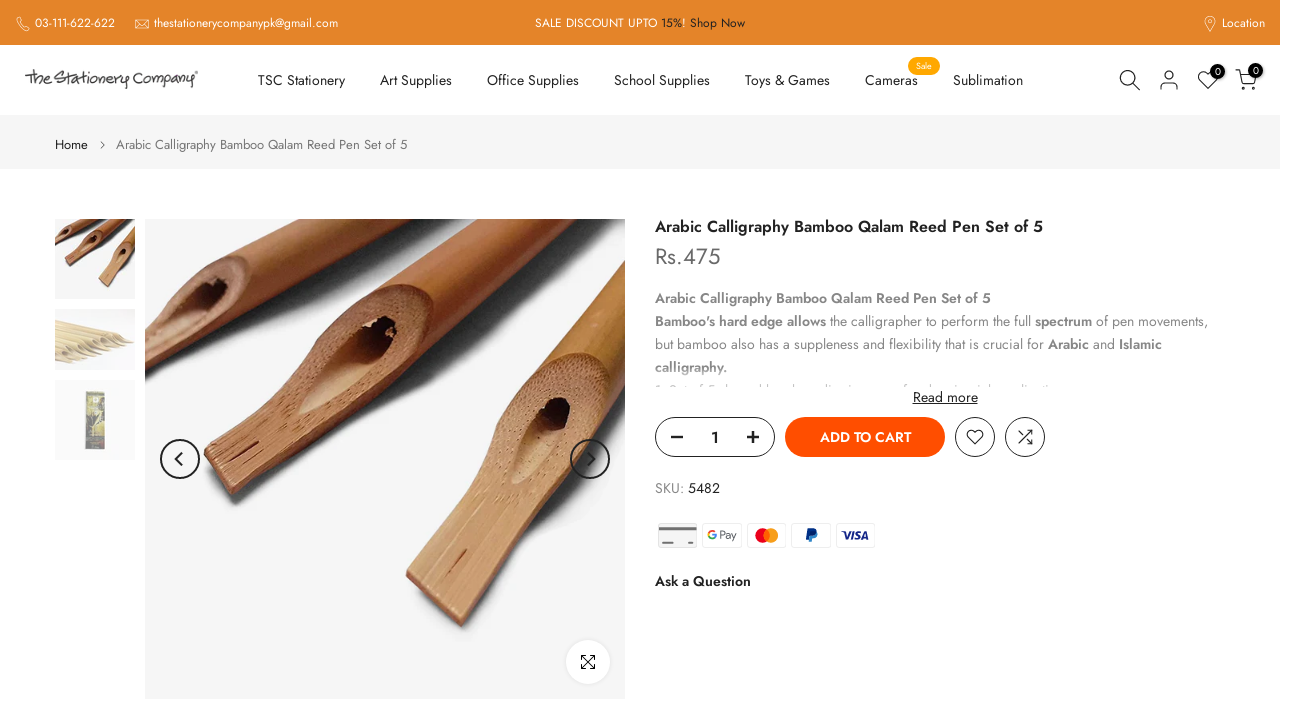

--- FILE ---
content_type: text/html; charset=utf-8
request_url: https://www.thestationerycompany.pk/?section_id=search-hidden
body_size: 4675
content:
<div id="shopify-section-search-hidden" class="shopify-section"><div class="t4s-drawer__header">
    <span class="is--login" aria-hidden="false">Search Our Site</span>
    <button class="t4s-drawer__close" data-drawer-close aria-label="Close Search"><svg class="t4s-iconsvg-close" role="presentation" viewBox="0 0 16 14"><path d="M15 0L1 14m14 0L1 0" stroke="currentColor" fill="none" fill-rule="evenodd"></path></svg></button>
  </div>
  <form data-frm-search action="/search" method="get" class="t4s-mini-search__frm t4s-pr" role="search"><div data-cat-search class="t4s-mini-search__cat">
        <select data-name="product_type">
          <option value="*">All Categories</option><option value="Acrylic">Acrylic</option><option value="Acrylic Color">Acrylic Color</option><option value="Acrylic Ink">Acrylic Ink</option><option value="Acrylic Inks">Acrylic Inks</option><option value="Acrylic Jar">Acrylic Jar</option><option value="Acrylic Jars">Acrylic Jars</option><option value="Acrylic Kit">Acrylic Kit</option><option value="acrylic marker">acrylic marker</option><option value="Acrylic medium">Acrylic medium</option><option value="Acrylic Neon Glow Paint">Acrylic Neon Glow Paint</option><option value="Acrylic Pad">Acrylic Pad</option><option value="Acrylic Paint">Acrylic Paint</option><option value="Acrylic Paints">Acrylic Paints</option><option value="Acrylic tube">Acrylic tube</option><option value="Acrylics">Acrylics</option><option value="Acrylics Paint">Acrylics Paint</option><option value="Activity toy">Activity toy</option><option value="Air Dry">Air Dry</option><option value="air dry clay">air dry clay</option><option value="Air Pump">Air Pump</option><option value="Alcohol Ink">Alcohol Ink</option><option value="Alkyd Flow Medium">Alkyd Flow Medium</option><option value="Alphabet toys">Alphabet toys</option><option value="Animal Toy">Animal Toy</option><option value="Art & Craft Paint">Art & Craft Paint</option><option value="art accessories">art accessories</option><option value="Art Box">Art Box</option><option value="Art brushes">Art brushes</option><option value="Art Case">Art Case</option><option value="Art Eraser">Art Eraser</option><option value="Art Glue">Art Glue</option><option value="Art Ink">Art Ink</option><option value="art marker">art marker</option><option value="art pencil">art pencil</option><option value="Art pencils">Art pencils</option><option value="Art Set">Art Set</option><option value="art sheet">art sheet</option><option value="art stationery set">art stationery set</option><option value="Art Supplies">Art Supplies</option><option value="Artists Thinner">Artists Thinner</option><option value="Badge Holder">Badge Holder</option><option value="bag">bag</option><option value="Bags For Girls">Bags For Girls</option><option value="Ball Pen">Ball Pen</option><option value="Ball Point">Ball Point</option><option value="Ballpen">Ballpen</option><option value="Ballpoint Pen">Ballpoint Pen</option><option value="Barbie">Barbie</option><option value="Batteries">Batteries</option><option value="Binder Clip">Binder Clip</option><option value="Binder Clips">Binder Clips</option><option value="Blade">Blade</option><option value="Blade Tool">Blade Tool</option><option value="Blades">Blades</option><option value="Blaster">Blaster</option><option value="Blaster Gun">Blaster Gun</option><option value="Blender">Blender</option><option value="Blending Pencil">Blending Pencil</option><option value="blending set">blending set</option><option value="Blending Sticks">Blending Sticks</option><option value="Blending Stump">Blending Stump</option><option value="Blister Card">Blister Card</option><option value="Blocks">Blocks</option><option value="Board Game">Board Game</option><option value="Brief Case">Brief Case</option><option value="Brush">Brush</option><option value="Brush Box">Brush Box</option><option value="Brush Markers">Brush Markers</option><option value="Brush Pen">Brush Pen</option><option value="Brush Roll">Brush Roll</option><option value="Brush Set">Brush Set</option><option value="Brushes">Brushes</option><option value="Building Toy">Building Toy</option><option value="bullet journal">bullet journal</option><option value="Button Remote">Button Remote</option><option value="Calculator">Calculator</option><option value="Calligraphy">Calligraphy</option><option value="Calligraphy accessories">Calligraphy accessories</option><option value="Calligraphy Drawing Ink">Calligraphy Drawing Ink</option><option value="Calligraphy Drawing Set">Calligraphy Drawing Set</option><option value="Calligraphy Ink">Calligraphy Ink</option><option value="Calligraphy Kit">Calligraphy Kit</option><option value="Calligraphy Marker">Calligraphy Marker</option><option value="calligraphy Nib">calligraphy Nib</option><option value="Calligraphy Nib Set">Calligraphy Nib Set</option><option value="Calligraphy Nibs Set">Calligraphy Nibs Set</option><option value="Calligraphy pad">Calligraphy pad</option><option value="Calligraphy Pen">Calligraphy Pen</option><option value="Calligraphy Set">Calligraphy Set</option><option value="Camera">Camera</option><option value="canvas">canvas</option><option value="Canvas Pad">Canvas Pad</option><option value="canvas painting">canvas painting</option><option value="Canvas Roll">Canvas Roll</option><option value="Canvas Sheet">Canvas Sheet</option><option value="Car Toy">Car Toy</option><option value="Card Holder">Card Holder</option><option value="Card reader">Card reader</option><option value="Carry Box">Carry Box</option><option value="Cars toy">Cars toy</option><option value="Ceramic Paint">Ceramic Paint</option><option value="CHALK WHITE">CHALK WHITE</option><option value="Charcoal">Charcoal</option><option value="Charcoal Chalk">Charcoal Chalk</option><option value="Charcoal Graphite">Charcoal Graphite</option><option value="Charcoal Pencil">Charcoal Pencil</option><option value="Charcoal Pencil Kit">Charcoal Pencil Kit</option><option value="Charcoal Pencils">Charcoal Pencils</option><option value="charcoal Powder">charcoal Powder</option><option value="Charcoal Set">Charcoal Set</option><option value="Charcoal Sticks">Charcoal Sticks</option><option value="Checking Pencil">Checking Pencil</option><option value="Clay">Clay</option><option value="Clay Dough">Clay Dough</option><option value="Clay tool">Clay tool</option><option value="Clay Tools">Clay Tools</option><option value="Clings">Clings</option><option value="Clip Board">Clip Board</option><option value="clipboard">clipboard</option><option value="Color">Color</option><option value="Color Marker">Color Marker</option><option value="Color Mixing Palette">Color Mixing Palette</option><option value="Color Palette">Color Palette</option><option value="color pen">color pen</option><option value="color pencil">color pencil</option><option value="Colored Pencil">Colored Pencil</option><option value="Colour Marker">Colour Marker</option><option value="Colour Pencil">Colour Pencil</option><option value="Compass">Compass</option><option value="Compressed Charcoal">Compressed Charcoal</option><option value="Correction Fluid">Correction Fluid</option><option value="Correction Pen">Correction Pen</option><option value="Correction Tape">Correction Tape</option><option value="craft cutter">craft cutter</option><option value="Craft Dough">Craft Dough</option><option value="Craft Kit">Craft Kit</option><option value="Craft Knife">Craft Knife</option><option value="Craft Roller">Craft Roller</option><option value="Craft Sheet">Craft Sheet</option><option value="craft supplies">craft supplies</option><option value="Crayon">Crayon</option><option value="Crayons">Crayons</option><option value="cute ballpoint pen">cute ballpoint pen</option><option value="Cute Envelope">Cute Envelope</option><option value="Cute Envelops">Cute Envelops</option><option value="Cutter">Cutter</option><option value="Cutters & Knives">Cutters & Knives</option><option value="Cutting Machines">Cutting Machines</option><option value="Cutting Mat">Cutting Mat</option><option value="daily planner">daily planner</option><option value="Degree Pencil">Degree Pencil</option><option value="Desk Organizer">Desk Organizer</option><option value="Desk Organizers">Desk Organizers</option><option value="Desk Pen Stand">Desk Pen Stand</option><option value="detailing brush">detailing brush</option><option value="diary">diary</option><option value="Dip Pen Set">Dip Pen Set</option><option value="doll">doll</option><option value="Dolls">Dolls</option><option value="DOUGH SET">DOUGH SET</option><option value="Drawing Ballpoint Pen">Drawing Ballpoint Pen</option><option value="Drawing Board">Drawing Board</option><option value="Drawing Ink">Drawing Ink</option><option value="Drawing Kit">Drawing Kit</option><option value="Drawing Marker">Drawing Marker</option><option value="Drawing Pad">Drawing Pad</option><option value="Drawing Paper">Drawing Paper</option><option value="drawing pen">drawing pen</option><option value="Drawing Pencil">Drawing Pencil</option><option value="Drawing Set">Drawing Set</option><option value="drawing watercolor marker">drawing watercolor marker</option><option value="Dry Erase Marker">Dry Erase Marker</option><option value="Dual Marker">Dual Marker</option><option value="Easel">Easel</option><option value="Educational Toy">Educational Toy</option><option value="Educational Toys">Educational Toys</option><option value="ELECTRIC Car">ELECTRIC Car</option><option value="Electric Eraser">Electric Eraser</option><option value="Emboss Kit">Emboss Kit</option><option value="Enamel Pin">Enamel Pin</option><option value="Envelopes">Envelopes</option><option value="epoxy">epoxy</option><option value="Eraser">Eraser</option><option value="Eraser Pen">Eraser Pen</option><option value="Erasers">Erasers</option><option value="Erasers & Correction">Erasers & Correction</option><option value="Expanding File">Expanding File</option><option value="Fabric Marker">Fabric Marker</option><option value="fabric paint">fabric paint</option><option value="Fabric Paints">Fabric Paints</option><option value="Face paint">Face paint</option><option value="Fancy Pen">Fancy Pen</option><option value="Felt Pen">Felt Pen</option><option value="Fibertip Pen">Fibertip Pen</option><option value="File Bag">File Bag</option><option value="fineliner">fineliner</option><option value="Fineliner Color Pen">Fineliner Color Pen</option><option value="Fineliner Markers">Fineliner Markers</option><option value="Fineliner Pen">Fineliner Pen</option><option value="Fineliners">Fineliners</option><option value="Finger Wet">Finger Wet</option><option value="Finger Wetter">Finger Wetter</option><option value="fixative">fixative</option><option value="fixative Spray">fixative Spray</option><option value="Fixative Spray Bottles">Fixative Spray Bottles</option><option value="Flash lights">Flash lights</option><option value="Flat Brush">Flat Brush</option><option value="Flat Paint Brush">Flat Paint Brush</option><option value="Foil Paper">Foil Paper</option><option value="Fountain Pen">Fountain Pen</option><option value="Game Toy">Game Toy</option><option value="Gel Ball Pen">Gel Ball Pen</option><option value="Gel Pen">Gel Pen</option><option value="Gelly Roll Pen">Gelly Roll Pen</option><option value="Geometry Box">Geometry Box</option><option value="Geometry Set">Geometry Set</option><option value="Gesso">Gesso</option><option value="Gift Bag">Gift Bag</option><option value="Gimbal">Gimbal</option><option value="Glass Magnifier">Glass Magnifier</option><option value="Glass Paint">Glass Paint</option><option value="Glass Paints">Glass Paints</option><option value="Glitter Glue">Glitter Glue</option><option value="Gloss Varnish">Gloss Varnish</option><option value="glow in the dark">glow in the dark</option><option value="Glue">Glue</option><option value="glue pen">glue pen</option><option value="Glue Stick">Glue Stick</option><option value="Gouache Paint">Gouache Paint</option><option value="Gouache Watercolor">Gouache Watercolor</option><option value="Graduate Acrylic">Graduate Acrylic</option><option value="Graphite Charcoal">Graphite Charcoal</option><option value="graphite color pencil">graphite color pencil</option><option value="Graphite Pencil">Graphite Pencil</option><option value="graphite Pencils">graphite Pencils</option><option value="graphite Powder">graphite Powder</option><option value="Grid Notebook">Grid Notebook</option><option value="Half Pan">Half Pan</option><option value="hard pastel">hard pastel</option><option value="Hb Pencils">Hb Pencils</option><option value="Highlighter">Highlighter</option><option value="Highlighters">Highlighters</option><option value="Hole Punch">Hole Punch</option><option value="Ice Cream Sticks">Ice Cream Sticks</option><option value="Id card">Id card</option><option value="indian ink">indian ink</option><option value="Ink">Ink</option><option value="Ink Bottle">Ink Bottle</option><option value="Ink Cartridge">Ink Cartridge</option><option value="Ink Corrector">Ink Corrector</option><option value="Ink Pens">Ink Pens</option><option value="Ink Remover">Ink Remover</option><option value="instant film">instant film</option><option value="invisible Tape">invisible Tape</option><option value="Journal">Journal</option><option value="Journal Notebook">Journal Notebook</option><option value="Journals">Journals</option><option value="Journals Notebook">Journals Notebook</option><option value="Jute Rope">Jute Rope</option><option value="Kids Colors">Kids Colors</option><option value="kids Paint">kids Paint</option><option value="kids toy">kids toy</option><option value="Kitchen Set">Kitchen Set</option><option value="Kitchen Sets">Kitchen Sets</option><option value="Kneadable Art Eraser">Kneadable Art Eraser</option><option value="Kneadable Eraser">Kneadable Eraser</option><option value="Kneaded Eraser">Kneaded Eraser</option><option value="lamination paper">lamination paper</option><option value="Laminator">Laminator</option><option value="lead Pencil">lead Pencil</option><option value="Lead Pencils">Lead Pencils</option><option value="Leaf">Leaf</option><option value="Learning Toy">Learning Toy</option><option value="LED">LED</option><option value="LED light">LED light</option><option value="Light Box">Light Box</option><option value="Lighting">Lighting</option><option value="Linseed Oil">Linseed Oil</option><option value="Liquid Glue">Liquid Glue</option><option value="Magnifier">Magnifier</option><option value="Magnifying Glass">Magnifying Glass</option><option value="Marker">Marker</option><option value="marker ink">marker ink</option><option value="MARKER SET">MARKER SET</option><option value="Markers">Markers</option><option value="Markers Set">Markers Set</option><option value="marking pen marker">marking pen marker</option><option value="masking fluid">masking fluid</option><option value="Matt Varnish">Matt Varnish</option><option value="Measure Tap">Measure Tap</option><option value="Mechanical Pencil">Mechanical Pencil</option><option value="Mechanical Pencil Lead">Mechanical Pencil Lead</option><option value="Mediums">Mediums</option><option value="Metallic Color Pencil">Metallic Color Pencil</option><option value="Metallic Gel Pen">Metallic Gel Pen</option><option value="Metallic Marker">Metallic Marker</option><option value="metallic watercolor">metallic watercolor</option><option value="Micron Fineliner Pen">Micron Fineliner Pen</option><option value="Microphone">Microphone</option><option value="Microphones">Microphones</option><option value="Mix Brush Set">Mix Brush Set</option><option value="Mixing Wheel">Mixing Wheel</option><option value="model sheet">model sheet</option><option value="Modeling Clay">Modeling Clay</option><option value="Modelling Clay">Modelling Clay</option><option value="Musical Toy">Musical Toy</option><option value="Natural Sponge">Natural Sponge</option><option value="Neon Acrylic Glow Color">Neon Acrylic Glow Color</option><option value="Nib Holder">Nib Holder</option><option value="Notebook">Notebook</option><option value="Notebooks">Notebooks</option><option value="Notepad">Notepad</option><option value="Nouvel Carre Pastel">Nouvel Carre Pastel</option><option value="Numbering Machine">Numbering Machine</option><option value="oil color">oil color</option><option value="Oil Colors">Oil Colors</option><option value="Oil Medium">Oil Medium</option><option value="Oil Pad">Oil Pad</option><option value="oil paint">oil paint</option><option value="Oil Painting Kit">Oil Painting Kit</option><option value="Oil Painting Medium">Oil Painting Medium</option><option value="Oil Paints">Oil Paints</option><option value="Oil Pastel">Oil Pastel</option><option value="Oil Pastels">Oil Pastels</option><option value="oval shape canvas">oval shape canvas</option><option value="Pad Set">Pad Set</option><option value="paint">paint</option><option value="Paint Brushes">Paint Brushes</option><option value="paint marker">paint marker</option><option value="Paint Mixing Palette">Paint Mixing Palette</option><option value="paint Palette">paint Palette</option><option value="Paint Roller">Paint Roller</option><option value="painting accessories">painting accessories</option><option value="Painting Canvas">Painting Canvas</option><option value="Painting Tools">Painting Tools</option><option value="Palette">Palette</option><option value="Palette Knives">Palette Knives</option><option value="Palettes">Palettes</option><option value="Paper Clip">Paper Clip</option><option value="Paper Cutter">Paper Cutter</option><option value="Paper Cutter Blade">Paper Cutter Blade</option><option value="Paper Pads">Paper Pads</option><option value="Pastel">Pastel</option><option value="Pastel Color Pencil">Pastel Color Pencil</option><option value="Pastel Pad">Pastel Pad</option><option value="Pen">Pen</option><option value="Pen Cutter">Pen Cutter</option><option value="Pen Holder">Pen Holder</option><option value="Pen Ink">Pen Ink</option><option value="Pen Stand">Pen Stand</option><option value="Pencil">Pencil</option><option value="Pencil Box">Pencil Box</option><option value="pencil case">pencil case</option><option value="Pencil holder">Pencil holder</option><option value="Pencil Lead">Pencil Lead</option><option value="Pencils">Pencils</option><option value="Pencils Set">Pencils Set</option><option value="Permanent Marker">Permanent Marker</option><option value="Phool">Phool</option><option value="photo album">photo album</option><option value="photo paper">photo paper</option><option value="photographic light">photographic light</option><option value="Picture Varnish">Picture Varnish</option><option value="Pigma Micron Fineliner Pen">Pigma Micron Fineliner Pen</option><option value="Pigment Liner">Pigment Liner</option><option value="Planner">Planner</option><option value="Plate Brush">Plate Brush</option><option value="Pointer">Pointer</option><option value="Pointer Pen">Pointer Pen</option><option value="Polymer Clay">Polymer Clay</option><option value="Pool Cleaner">Pool Cleaner</option><option value="Pool Covers">Pool Covers</option><option value="pool light">pool light</option><option value="Pool Set">Pool Set</option><option value="Poster Color">Poster Color</option><option value="Poster Color Paint">Poster Color Paint</option><option value="Poster Colors">Poster Colors</option><option value="Poster Colour">Poster Colour</option><option value="Pouch">Pouch</option><option value="Pouring Mediums">Pouring Mediums</option><option value="printer">printer</option><option value="Printing Ink">Printing Ink</option><option value="Punch">Punch</option><option value="Puncher">Puncher</option><option value="Push Pin">Push Pin</option><option value="puzzle">puzzle</option><option value="puzzle toys">puzzle toys</option><option value="Qalam Marker">Qalam Marker</option><option value="Reed Pen">Reed Pen</option><option value="Refill Lead">Refill Lead</option><option value="Retouching Varnish">Retouching Varnish</option><option value="Roll Up">Roll Up</option><option value="Roller Pen">Roller Pen</option><option value="round canvas">round canvas</option><option value="Rulers">Rulers</option><option value="scale">scale</option><option value="Scale Ruler">Scale Ruler</option><option value="Scissor">Scissor</option><option value="Scissors">Scissors</option><option value="SDHC">SDHC</option><option value="Sealing machine">Sealing machine</option><option value="Sharpener">Sharpener</option><option value="Sharpeners">Sharpeners</option><option value="sheet holder">sheet holder</option><option value="Sidewalk Chalk">Sidewalk Chalk</option><option value="Silk Paint">Silk Paint</option><option value="Sketch & Drawing Pad">Sketch & Drawing Pad</option><option value="Sketch Book">Sketch Book</option><option value="sketch kit">sketch kit</option><option value="Sketch Liner">Sketch Liner</option><option value="Sketch Pad">Sketch Pad</option><option value="sketch pencil">sketch pencil</option><option value="Sketch Pencils">Sketch Pencils</option><option value="Sketch Spray Fixative">Sketch Spray Fixative</option><option value="Sketchbook">Sketchbook</option><option value="Sketchbooks">Sketchbooks</option><option value="Sketching Kit">Sketching Kit</option><option value="Sketching pad">Sketching pad</option><option value="Sketching Pencil">Sketching Pencil</option><option value="Soft Pastel">Soft Pastel</option><option value="Soft Pastels">Soft Pastels</option><option value="sponge">sponge</option><option value="Stain Marker">Stain Marker</option><option value="Staple Pins">Staple Pins</option><option value="Stapler">Stapler</option><option value="Staples">Staples</option><option value="Stationery Set">Stationery Set</option><option value="Stationery Tape">Stationery Tape</option><option value="Stencil">Stencil</option><option value="Stencil Brush">Stencil Brush</option><option value="Stick">Stick</option><option value="Sticker Set">Sticker Set</option><option value="Sticky Flag">Sticky Flag</option><option value="Sticky Note">Sticky Note</option><option value="Sticky Notes">Sticky Notes</option><option value="Sticky Notes Sheets">Sticky Notes Sheets</option><option value="Student Kit">Student Kit</option><option value="Surface Skimmer">Surface Skimmer</option><option value="Swim Glasses">Swim Glasses</option><option value="Swim pool">Swim pool</option><option value="Swim Tube">Swim Tube</option><option value="Swimming Pool">Swimming Pool</option><option value="System 3 Screen">System 3 Screen</option><option value="Table Pen">Table Pen</option><option value="Tape">Tape</option><option value="Tape Dispenser">Tape Dispenser</option><option value="Texture Paste">Texture Paste</option><option value="Thinner">Thinner</option><option value="timetable">timetable</option><option value="Toy">Toy</option><option value="Toy Gun">Toy Gun</option><option value="Toys & Games">Toys & Games</option><option value="tracing paper">tracing paper</option><option value="Transparent Watercolors">Transparent Watercolors</option><option value="Tripod Handles">Tripod Handles</option><option value="Trolley">Trolley</option><option value="Turpentine Oil">Turpentine Oil</option><option value="Varnish">Varnish</option><option value="Walker">Walker</option><option value="Washable Marker">Washable Marker</option><option value="Washi Tape">Washi Tape</option><option value="Water Bottle">Water Bottle</option><option value="Water Bottles">Water Bottles</option><option value="Water Brush">Water Brush</option><option value="Water Colour Pencil">Water Colour Pencil</option><option value="waterbottle">waterbottle</option><option value="Watercolor">Watercolor</option><option value="Watercolor Cakes Set">Watercolor Cakes Set</option><option value="Watercolor Ink">Watercolor Ink</option><option value="Watercolor kit">Watercolor kit</option><option value="Watercolor Marker">Watercolor Marker</option><option value="Watercolor Markers">Watercolor Markers</option><option value="Watercolor Medium">Watercolor Medium</option><option value="Watercolor Pad">Watercolor Pad</option><option value="Watercolor Pads">Watercolor Pads</option><option value="Watercolor Paint">Watercolor Paint</option><option value="watercolor paper">watercolor paper</option><option value="watercolor Pencil">watercolor Pencil</option><option value="watercolor sheet">watercolor sheet</option><option value="Watercolors">Watercolors</option><option value="Watercolour">Watercolour</option><option value="Watercolour Drawing Ink">Watercolour Drawing Ink</option><option value="Watercolour Pad">Watercolour Pad</option><option value="white charcoal Pencil">white charcoal Pencil</option><option value="White Gesso Medium">White Gesso Medium</option><option value="Whiteboard">Whiteboard</option><option value="Whiteboard Marker">Whiteboard Marker</option><option value="Wireless Microphone">Wireless Microphone</option><option value="Wonder Mess">Wonder Mess</option><option value="Wooden Case Set">Wooden Case Set</option><option value="Wooden Color">Wooden Color</option><option value="Wooden Learning Toys">Wooden Learning Toys</option><option value="Wooden Slices">Wooden Slices</option><option value="Wooden Sticks">Wooden Sticks</option><option value="Wooden Toys">Wooden Toys</option><option value="Writing Tablet">Writing Tablet</option><option value="Zip Bag">Zip Bag</option></select>
      </div><div class="t4s-mini-search__btns t4s-pr t4s-oh">
       <input type="hidden" name="resources[options][fields]" value="title,product_type,variants.title,vendor,variants.sku,tag">
      <input data-input-search class="t4s-mini-search__input" autocomplete="off" type="text" name="q" placeholder="Search">
      <button data-submit-search class="t4s-mini-search__submit t4s-btn-loading__svg" type="submit">
        <svg class="t4s-btn-op0" viewBox="0 0 18 19" width="16"><path fill-rule="evenodd" clip-rule="evenodd" d="M11.03 11.68A5.784 5.784 0 112.85 3.5a5.784 5.784 0 018.18 8.18zm.26 1.12a6.78 6.78 0 11.72-.7l5.4 5.4a.5.5 0 11-.71.7l-5.41-5.4z" fill="currentColor"></path></svg>
        <div class="t4s-loading__spinner t4s-dn">
          <svg width="16" height="16" aria-hidden="true" focusable="false" role="presentation" class="t4s-svg__spinner" viewBox="0 0 66 66" xmlns="http://www.w3.org/2000/svg"><circle class="t4s-path" fill="none" stroke-width="6" cx="33" cy="33" r="30"></circle></svg>
        </div>
      </button>
    </div></form><div data-title-search class="t4s-mini-search__title" style="display:none"></div><div class="t4s-drawer__content">
    <div class="t4s-drawer__main">
      <div data-t4s-scroll-me class="t4s-drawer__scroll t4s-current-scrollbar">

        <div data-skeleton-search class="t4s-skeleton_wrap t4s-dn"><div class="t4s-row t4s-space-item-inner">
            <div class="t4s-col-auto t4s-col-item t4s-widget_img_pr"><div class="t4s-skeleton_img"></div></div>
            <div class="t4s-col t4s-col-item t4s-widget_if_pr"><div class="t4s-skeleton_txt1"></div><div class="t4s-skeleton_txt2"></div></div>
          </div><div class="t4s-row t4s-space-item-inner">
            <div class="t4s-col-auto t4s-col-item t4s-widget_img_pr"><div class="t4s-skeleton_img"></div></div>
            <div class="t4s-col t4s-col-item t4s-widget_if_pr"><div class="t4s-skeleton_txt1"></div><div class="t4s-skeleton_txt2"></div></div>
          </div><div class="t4s-row t4s-space-item-inner">
            <div class="t4s-col-auto t4s-col-item t4s-widget_img_pr"><div class="t4s-skeleton_img"></div></div>
            <div class="t4s-col t4s-col-item t4s-widget_if_pr"><div class="t4s-skeleton_txt1"></div><div class="t4s-skeleton_txt2"></div></div>
          </div><div class="t4s-row t4s-space-item-inner">
            <div class="t4s-col-auto t4s-col-item t4s-widget_img_pr"><div class="t4s-skeleton_img"></div></div>
            <div class="t4s-col t4s-col-item t4s-widget_if_pr"><div class="t4s-skeleton_txt1"></div><div class="t4s-skeleton_txt2"></div></div>
          </div></div>
        <div data-results-search class="t4s-mini-search__content t4s_ratioadapt"><div class="t4s-results-others t4s_ratioadapt lazyloadt4s" data-rendert4s='/search?q=&type=article,page&section_id=search-others'></div></div>
      </div>
    </div><div data-viewAll-search class="t4s-drawer__bottom" style="display:none"></div></div></div>

--- FILE ---
content_type: application/javascript; charset=utf-8
request_url: https://recommendations.loopclub.io/v2/storefront/template/?product_id=4891840315470&theme_id=178182783261&page=www.thestationerycompany.pk%2Fproducts%2Farabic-calligraphy-bamboo-qalam-reed-pen-set-of-5&r_type=product&r_id=4891840315470&page_type=product_page&currency=PKR&shop=the-stationery-company.myshopify.com&locale=en&screen=desktop&qs=%7B%7D&cbt=true&cbs=true&callback=jsonp_callback_65672
body_size: 186
content:
jsonp_callback_65672({"visit_id":"1769250878-155ce054-af40-4b4a-922e-79cdff140d52","widgets":[],"product":{},"shop":{"id":15706,"domain":"www.thestationerycompany.pk","name":"the-stationery-company.myshopify.com","currency":"PKR","currency_format":"<span class=money>Rs.{{amount_no_decimals}}</span>","css":"","show_compare_at":true,"enabled_presentment_currencies":["PKR"],"extra":{},"product_reviews_app":null,"swatch_app":null,"js":"","translations":{},"analytics_enabled":[],"pixel_enabled":false},"theme":{"css":""},"user_id":"1769250878-95c7b2ff-8cd5-4de6-972a-9cacbdb27add"});

--- FILE ---
content_type: text/javascript; charset=utf-8
request_url: https://www.thestationerycompany.pk/products/arabic-calligraphy-bamboo-qalam-reed-pen-set-of-5.js
body_size: 746
content:
{"id":4891840315470,"title":"Arabic Calligraphy Bamboo Qalam Reed Pen Set of 5","handle":"arabic-calligraphy-bamboo-qalam-reed-pen-set-of-5","description":"\u003cdiv class=\"html-content pdp-product-highlights\" bis_skin_checked=\"1\"\u003e\u003cstrong\u003eArabic Calligraphy Bamboo Qalam Reed Pen Set of 5\u003c\/strong\u003e\u003c\/div\u003e\n\u003cdiv class=\"html-content pdp-product-highlights\" bis_skin_checked=\"1\"\u003e\n\u003cspan style=\"font-size: 1em;\"\u003e\u003cstrong\u003eBamboo's hard edge\u003c\/strong\u003e \u003cstrong\u003eallows\u003c\/strong\u003e the calligrapher to perform the full \u003cstrong\u003espectrum\u003c\/strong\u003e of pen movements, but bamboo also has a suppleness and flexibility that is crucial for \u003cstrong\u003eArabic\u003c\/strong\u003e and \u003cstrong\u003eIslamic calligraphy.\u003c\/strong\u003e\u003c\/span\u003e\u003cbr\u003e\n\u003c\/div\u003e\n\u003cdiv class=\"html-content pdp-product-highlights\" bis_skin_checked=\"1\"\u003e\u003cspan style=\"font-size: 1em;\"\u003e\u003c\/span\u003e\u003c\/div\u003e\n\u003cdiv class=\"html-content pdp-product-highlights\" bis_skin_checked=\"1\"\u003e\u003cspan style=\"font-size: 1em;\"\u003e\u003c\/span\u003e\u003c\/div\u003e\n\u003cdiv class=\"html-content detail-content\" bis_skin_checked=\"1\"\u003e\n\u003cp\u003e\u003cspan\u003e1. Set of 5 shaped bamboo dipping pens for drawing ink applications.\u003c\/span\u003e\u003c\/p\u003e\n\u003cp\u003e\u003cspan\u003e2. One ended. The end has a \u003cstrong\u003esmall Qatt\u003c\/strong\u003e that allows ink to flow in shape.\u003c\/span\u003e\u003c\/p\u003e\n\u003cp\u003e\u003cspan\u003e3. Pens come pre-shaped but can easily be adjusted with a sharp knife. (Not Recommended).\u003c\/span\u003e\u003c\/p\u003e\n\u003cp\u003e\u003cspan\u003e4. \u003cstrong\u003e6 Bamboo sized pens Tool in the set -+ 7.7inch lengths.\u003c\/strong\u003e\u003c\/span\u003e\u003c\/p\u003e\n\u003cp\u003e\u003cspan\u003e5. \u003cstrong\u003eSupplied in Its beautiful Packing Premium Box.\u003c\/strong\u003e\u003c\/span\u003e\u003c\/p\u003e\n\u003cp\u003e\u003cspan\u003e6. \u003cstrong\u003eHandmade Quality Product.\u003c\/strong\u003e\u003c\/span\u003e\u003c\/p\u003e\n\u003cp\u003e\u003cspan\u003e7. \u003cstrong\u003eReed Pens for Calligraphy.\u003c\/strong\u003e\u003c\/span\u003e\u003c\/p\u003e\n\u003cp\u003e\u003cspan\u003e8. \u003cstrong\u003eImported Quality Bamboo.\u003c\/strong\u003e\u003c\/span\u003e\u003c\/p\u003e\n\u003cp\u003e\u003cspan\u003e9. Made in Pakistan.\u003c\/span\u003e\u003c\/p\u003e\n\u003cp\u003e\u003cspan\u003e10. \u003cstrong\u003eArtist Quality vintage Feather Included Qalam.\u003c\/strong\u003e\u003c\/span\u003e\u003c\/p\u003e\n\u003c\/div\u003e","published_at":"2022-05-21T09:50:41+05:00","created_at":"2020-12-07T12:46:12+05:00","vendor":"thestationerycompany.pk","type":"Reed Pen","tags":["art accessories","art supplies","best","calligraphy","qalam set"],"price":47500,"price_min":47500,"price_max":47500,"available":true,"price_varies":false,"compare_at_price":null,"compare_at_price_min":0,"compare_at_price_max":0,"compare_at_price_varies":false,"variants":[{"id":32773056495694,"title":"Default Title","option1":"Default Title","option2":null,"option3":null,"sku":"5482","requires_shipping":true,"taxable":true,"featured_image":null,"available":true,"name":"Arabic Calligraphy Bamboo Qalam Reed Pen Set of 5","public_title":null,"options":["Default Title"],"price":47500,"weight":500,"compare_at_price":null,"inventory_management":"shopify","barcode":"0658742882436","requires_selling_plan":false,"selling_plan_allocations":[]}],"images":["\/\/cdn.shopify.com\/s\/files\/1\/0290\/8271\/4190\/products\/bambo-qalam.jpg?v=1616574305","\/\/cdn.shopify.com\/s\/files\/1\/0290\/8271\/4190\/products\/reed-pens.jpg?v=1616574305","\/\/cdn.shopify.com\/s\/files\/1\/0290\/8271\/4190\/products\/bamboo-calligraphy-qalam-reed-pen-pack-of-5.png?v=1616574305"],"featured_image":"\/\/cdn.shopify.com\/s\/files\/1\/0290\/8271\/4190\/products\/bambo-qalam.jpg?v=1616574305","options":[{"name":"Title","position":1,"values":["Default Title"]}],"url":"\/products\/arabic-calligraphy-bamboo-qalam-reed-pen-set-of-5","media":[{"alt":null,"id":20339407585358,"position":1,"preview_image":{"aspect_ratio":1.0,"height":1024,"width":1024,"src":"https:\/\/cdn.shopify.com\/s\/files\/1\/0290\/8271\/4190\/products\/bambo-qalam.jpg?v=1616574305"},"aspect_ratio":1.0,"height":1024,"media_type":"image","src":"https:\/\/cdn.shopify.com\/s\/files\/1\/0290\/8271\/4190\/products\/bambo-qalam.jpg?v=1616574305","width":1024},{"alt":null,"id":8544546717774,"position":2,"preview_image":{"aspect_ratio":1.318,"height":340,"width":448,"src":"https:\/\/cdn.shopify.com\/s\/files\/1\/0290\/8271\/4190\/products\/reed-pens.jpg?v=1616574305"},"aspect_ratio":1.318,"height":340,"media_type":"image","src":"https:\/\/cdn.shopify.com\/s\/files\/1\/0290\/8271\/4190\/products\/reed-pens.jpg?v=1616574305","width":448},{"alt":null,"id":8544550584398,"position":3,"preview_image":{"aspect_ratio":1.0,"height":1080,"width":1080,"src":"https:\/\/cdn.shopify.com\/s\/files\/1\/0290\/8271\/4190\/products\/bamboo-calligraphy-qalam-reed-pen-pack-of-5.png?v=1616574305"},"aspect_ratio":1.0,"height":1080,"media_type":"image","src":"https:\/\/cdn.shopify.com\/s\/files\/1\/0290\/8271\/4190\/products\/bamboo-calligraphy-qalam-reed-pen-pack-of-5.png?v=1616574305","width":1080}],"requires_selling_plan":false,"selling_plan_groups":[]}